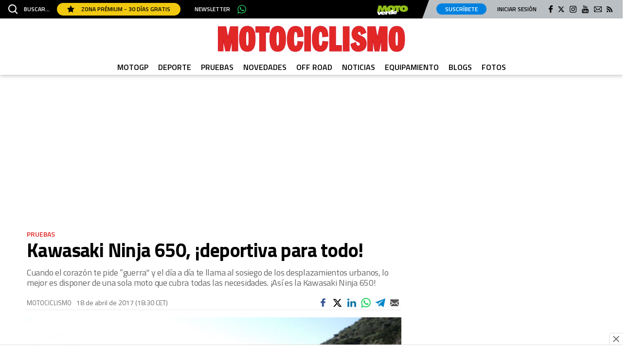

--- FILE ---
content_type: text/css
request_url: https://www.motociclismo.es/uploads/static/motociclismo/dist/css/article-motociclismo.css?t=202501221846
body_size: 6509
content:
/*!timestamp: 1750957793968;*/.o-btn{padding:6px 17px 5px;display:inline-flex;align-items:center;justify-content:center;background-color:#e12826;border:1px solid #e12826;border-radius:4px;font-size:12px;line-height:1.2em;font-weight:600;text-transform:inherit;text-align:center;color:#fff;cursor:pointer;transition:all .15s ease-in-out}.o-btn:hover{color:#fff;transition:all .15s ease-in-out;opacity:.7}.o-btn__rounded{border-radius:17px}.o-btn__rounded--blue{color:#fff;background-color:#0081e0;border:1px solid #0081e0}.o-btn__rounded--yellow{color:#000;border:1px solid #f1c90f;background-color:#f1c90f}.o-btn__outline{background-color:transparent;color:#000;text-decoration:none}.o-btn__outline:hover{background-color:#fff;color:#000;opacity:.7}.o-btn__underline{padding:0;background-color:transparent;border:1px solid transparent;color:#000;text-decoration:underline}.o-btn__underline:hover{background-color:#fff;color:#000;opacity:.7}.o-btn--big{margin:0 auto;width:100%}.c-footer{padding:39px 0 35px;background:#1b1b1b}.c-footer__logo .mainlogo__link{width:267.3436px;height:34px;margin-left:auto;margin-right:auto}.c-footer__static.menulist{padding:0 12px}.c-footer__static .menulist__item a{line-height:1.6em}.c-footer__text{margin-top:10px;font-size:12px;text-align:center;color:#939c9e}.c-footer .c-mainsocial__list{margin:0;padding:0;font-size:0;list-style:none;text-align:center}.c-footer .c-mainsocial__item{display:inline-block;margin:0 8px;vertical-align:middle}.c-footer .c-mainsocial__item.is-facebook .c-mainsocial__img{width:8px;fill:#fff}.c-footer .c-mainsocial__item.is-twitter .c-mainsocial__img{width:15px;fill:#fff}.c-footer .c-mainsocial__item.is-instagram .c-mainsocial__img{width:13px;fill:#fff}.c-footer .c-mainsocial__item.is-youtube .c-mainsocial__img{width:15px;fill:#fff}.c-footer .c-mainsocial__item.is-pinterest .c-mainsocial__img{width:14px;fill:#fff;stroke:#fff}.c-footer .c-mainsocial__item.is-linkedin .c-mainsocial__img{width:15px;fill:#fff;stroke:#fff}.c-footer .c-mainsocial__item.is-mail .c-mainsocial__img{width:17px;fill:#fff}.c-footer .c-mainsocial__item.is-rss .c-mainsocial__img{width:11px;fill:#fff}.c-footer .c-mainsocial__img{width:20px;fill:#fff;transition:all .15s ease-in-out}.c-footer .c-mainsocial__img:hover{fill:#a0a0a0;transition:all .15s ease-in-out}.menulist{margin-top:16px}.menulist__list{margin:0;padding:0;list-style:none;text-align:center;font-size:12px}.menulist__item{display:inline-block;margin:0 4px}.is-amp .menulist__item a,.menulist__item a{color:#fff}.c-collaborators__wrapper{padding:72px 20px;display:flex}.c-collaborators__left{width:25%;display:flex;flex-direction:column;align-items:flex-start;border-right:1px solid #707070;padding:38px 94px}.c-collaborators__right{width:75%;padding:38px 100px 0}.c-collaborators__logo{margin-bottom:22px}.c-collaborators__logo-item{display:inline-block;vertical-align:middle;margin-bottom:38px;margin-right:30px}.c-collaborators__copyright{margin-bottom:22px;font-family:Titillium Web,Titillium Web-fallback,Segoe UI,Roboto,Helvetica Neue,Helvetica,Arial,sans-serif;font-size:12px;line-height:13px;font-weight:400}.subscribe{margin-top:40px;padding:30px 20px;background:#fafafa;border-top:1px solid #eaeaea}.subscribe__wrapper{max-width:800px;margin:0 auto}.subscribe__wrapper--v2{max-width:1200px}.subscribe__title{margin-bottom:10px;font-size:26px;font-weight:600}.subscribe__desc{font-size:18px;color:#666}.subscribe__form{margin-top:15px}.subscribe__form .c-form__action,.subscribe__form .c-form__field,.subscribe__form .c-form__recaptcha,.subscribe__form .form__recaptcha{display:inline-block;width:48%;vertical-align:middle}.subscribe__form .c-form__action,.subscribe__form .c-form__field+.c-form__field{margin-left:2%}.subscribe__form .c-form__label--checkbox{margin-bottom:8px;font-size:12px;line-height:15px}.subscribe__form .c-form__label--checkbox input{margin-right:8px}.subscribe__form--v2 .c-form__action,.subscribe__form--v2 .c-form__field,.subscribe__form--v2 .c-form__recaptcha,.subscribe__form--v2 .form__recaptcha{display:block;width:100%}.subscribe__form--v2 .c-form__action,.subscribe__form--v2 .c-form__field+.c-form__field{margin-top:10px;margin-left:0}.subscribe__form--v2 .c-form__label--checkbox{margin-bottom:8px;font-size:12px;line-height:15px}.subscribe__form--v2 .c-form__label--checkbox input{margin-right:8px}.subscribe-modal{display:none;position:fixed;top:0;right:0;bottom:0;left:0;z-index:100;background:rgba(0,0,0,.4);z-index:1000000}.cs-vce .subscribe-modal{display:none}.subscribe-modal__wrapper{position:relative;width:100%;height:100%}.subscribe-modal__content{position:absolute;top:50%;left:50%;transform:translate(-50%,-50%);width:450px;max-width:100%;max-height:calc(100% - 200px);margin:0 auto;padding:20px;background:#fff;overflow-y:scroll;z-index:1}.subscribe-modal__close{position:absolute;top:13px;right:13px;width:35px;height:35px;cursor:pointer;background:#fff;padding:8px 7px;border-radius:50%}.subscribe-modal__close svg{fill:#e12826;width:20px;height:20px}.subscribe-modal__heading{width:calc(100% + 40px);margin-left:-20px;margin-top:-20px}.subscribe-modal__heading img{width:100%}.subscribe-modal__title{margin:20px 0 0;font-size:28px;font-weight:700;letter-spacing:-.035em;text-align:center}.subscribe-modal__desc{margin-top:3px;font-size:19px;line-height:1.1em;font-weight:500;letter-spacing:-.035em;text-align:center}.subscribe-modal__legal{margin:0 0 15px;font-size:12px;line-height:16px;color:#666}.subscribe-modal__legal label{margin-top:15px;margin-bottom:10px;color:#000}.subscribe-modal__legal-title{font-size:16px;line-height:20px;font-weight:700;color:#000}.subscribe-modal__form{margin-top:0}.c-static-content{margin:0 auto;padding:3.75rem 0 7.5625rem;padding-top:1rem;max-width:46.25rem}.c-static-content--contact{margin:0 auto;padding:3.75rem 20px;max-width:46.25rem}.c-static-content h1{font-size:28px;font-weight:700;text-align:center;margin-bottom:40px}.c-static-content h2{font-size:20px;font-weight:700;margin:30px 0 10px}.c-static-content h3{font-size:18px;font-weight:600;margin:30px 0 10px}.c-static-content ol,.c-static-content p,.c-static-content ul{font-size:16px;font-weight:300;margin-bottom:10px;line-height:22px}.c-static-content ol strong,.c-static-content p strong,.c-static-content ul strong{font-weight:600}.c-static-content a{color:#e12826;text-decoration:underline}.c-static-content ol,.c-static-content ul{list-style:disc;list-style-position:inside;padding:10px 0 10px 10px}.c-static-content ol li,.c-static-content ul li{padding-bottom:8px}.c-static-content ol p,.c-static-content ul p{display:inline}.c-static-content ol{list-style:decimal;list-style-position:inside}.c-static-content table{border:1px solid grey;width:100%;margin:20px 0;text-align:left}.c-static-content table th{background-color:#00bfde;font-weight:600}.c-static-content table td,.c-static-content table th{padding:20px;font-size:14px}.c-static-content table tr:nth-child(2n){background:#fff}.c-static-content table td,.c-static-content table tg,.c-static-content table th{border:1px solid grey}.c-opening-fullvideo{max-width:1000px;margin:30px auto}.c-opening-fullvideo__wrapper{position:relative;padding-bottom:56.25%}.c-opening-fullvideo iframe{position:absolute;top:0;right:0;bottom:0;left:0;width:100%;height:100%}.external-widget{margin-bottom:30px;text-align:center}.external-widget.is-facebook iframe{margin:0 auto}.external-widget.is-twitter{overflow:hidden;border:1px solid #ebebeb!important;border-radius:4px}.article .external-widget,.thematic .external-widget{margin-top:27px}.c-extra-footer{margin:-10px 0 0;padding:0 0 10px;background-color:#1b1b1b}.c-extra-footer__wrapper{text-align:center}.c-extra-footer__logo-item{display:inline-block;width:auto}.c-extra-footer__logo-item.is-mundogeo-pefc,.c-extra-footer__logo-item.is-planeta2020-pefc{width:50px}.c-ranking{margin:30px auto 0;text-align:left}.c-ranking__title{margin:20px 0 0;padding:7px 0 15px 3px;font-size:20px;border-top:1px dotted #eaeaea;border-bottom:2px dotted #eaeaea;letter-spacing:-.75px}.c-ranking__list{margin:0;padding:0;list-style:none}.c-ranking__item{position:relative;min-height:70px;overflow:hidden;padding:17px 10px 15px 50px;border-bottom:2px dotted #eaeaea}.c-ranking__item:before{position:absolute;left:10px;display:inline-block;margin-top:7px;margin-bottom:5px;width:44px;vertical-align:top;content:attr(data-order);font-size:48px;line-height:.5em;font-weight:700;color:#a59e98;opacity:.7}.c-ranking__item:before,.c-ranking__link{text-align:left;font-family:Titillium Web,Titillium Web-fallback,Segoe UI,Roboto,Helvetica Neue,Helvetica,Arial,sans-serif}.c-ranking__link{margin:0;padding:0;font-size:16px;line-height:1.15em;letter-spacing:-.9px}.c-ranking__test{color:#000}.c-tags-list{margin:30px 0}.c-tags-list__title{margin-bottom:10px;padding:5px 10px;font-size:16px;letter-spacing:-.015em;font-weight:500;text-transform:uppercase;color:#674f2a;background:#f0f0f0}.c-tags-list__list{display:flex;flex-wrap:wrap;margin:0;padding:0;list-style:none}.c-tags-list__item{margin:0 10px 10px 0}.c-tags-list__link{display:inline-block;padding:4px 10px;font-size:13px;font-weight:500;text-transform:uppercase;background:#fafafa;border:1px solid #eaeaea;transition:all .15s ease-in-out}.c-tags-list__link:hover{background:#f0f0f0;transition:all .15s ease-in-out}.c-related__title{margin-bottom:10px;padding:5px 10px;font-size:16px;letter-spacing:-.015em;font-weight:500;text-transform:uppercase;color:#674f2a;background:#f0f0f0}.c-related-article{display:flex;justify-content:space-between;margin-bottom:20px;padding:14px 0;border-top:1px solid #eaeaea;border-bottom:1px solid #eaeaea}.c-related-article__list{margin:0;padding:0;list-style:none}.c-related-article .c-image__fig,.c-related-article__fig{margin:0;padding:0;width:20%}.c-related-article__img{max-width:100%;width:100%;height:auto}.c-related-article__wrapper{box-sizing:border-box;width:77%}.c-related-article__avantitle{font-size:11px;color:#666;text-transform:uppercase;font-weight:600}.c-related-article__title,.c-related-article h2.c-related-article__title{margin:0;font-size:20px;line-height:1.1em}.c-related-article__link{color:#000}.c-related-article p{margin:0}.c-related-article a{color:#000;border:none}.c-related-article.is-end-article{padding-top:0;border-top:0}.c-related-article.is-end-article .c-related-article__title{margin:5px 0 0}.c-related-article.is-gallery{padding:0;background:#fafafa;border:none}.c-related-article.is-gallery .c-related-article__wrapper{padding:14px 0}.c-related-article.is-gallery .c-related-article__title{margin-top:2px;font-size:19px}.c-related-article.is-gallery .c-related-article__imglink{display:block;position:relative}.c-related-article.is-gallery .c-related-article__imglink picture:before{content:"";display:block;width:32px;height:32px;position:absolute;right:0;bottom:0;z-index:10;background:#e12826 url(/uploads/static/motociclismo/dist/img/icon-gallery.svg) no-repeat 50%;background-size:20px;pointer-events:none}.c-news-list{margin:20px 0}.c-news-list__message .is-empty{max-width:1200px;margin:0 auto}.c-news-list__article{display:flex;justify-content:space-between;margin-bottom:20px;padding-bottom:14px;border-bottom:1px solid #ebebeb}.is-inverted .c-news-list__article{flex-direction:row-reverse}.c-news-list__item{position:relative}.c-news-list__fig{margin:0;padding:0;width:40%}.c-news-list__fig--vertical{background-color:rgba(0,0,0,.05)}.c-news-list__fig--vertical .c-news-list__fig-link{display:block;height:100%}.c-news-list__fig-link picture{position:relative;display:block}.c-news-list__fig--vertical .c-news-list__fig-link picture{display:block;height:100%}.c-news-list__img{width:100%;max-width:100%;height:auto}.c-news-list__fig--vertical .c-news-list__img{width:auto;height:100%;max-height:100%;margin:0 auto}.c-news-list__item.has-gallery .c-news-list__fig-link picture:before{content:"";display:block;width:32px;height:32px;position:absolute;right:0;bottom:0;z-index:1;background:#e12826 url(/uploads/static/motociclismo/dist/img/icon-gallery.svg) no-repeat 50%;background-size:20px;pointer-events:none}.c-news-list__item.has-video .c-news-list__fig-link picture:before{content:"";display:block;width:32px;height:32px;position:absolute;right:0;bottom:0;z-index:1;background:#e12826 url(/uploads/static/motociclismo/dist/img/icon-video.svg) no-repeat 10px;background-size:16px;pointer-events:none}.c-news-list__item.has-paywall .c-news-list__fig-link picture:after{content:"";display:block;width:32px;height:32px;position:absolute;left:0;top:0;z-index:1;background:#dfbf43 url(/uploads/static/motociclismo/dist/img/icon-star.svg) no-repeat 50%;background-size:16px;pointer-events:none}.c-news-list__wrapper{box-sizing:border-box;width:56%}.has-no-image .c-news-list__wrapper{width:100%}.c-news-list__title{margin:0 0 5px;font-size:25px;line-height:1.1em}.c-news-list__subtitle{margin:5px 0 0;font-size:16px;line-height:1.3em;color:#666;font-weight:300}.c-news-list__author,.c-news-list__category,.c-news-list__date{display:inline-block;font-size:13px;text-transform:uppercase}.c-news-list__item.is-big .c-news-list__category{right:0}.c-news-list__category{margin-right:6px;color:#666;font-weight:600;position:absolute;top:0;right:60%;margin:0;padding:6px 8px;color:#fff;background:#333;font-size:12px;line-height:1em}.c-news-list__category-link{color:#fff}.c-news-list__author{margin-right:5px;color:#666}.c-news-list__date{color:#707070}.c-news-list .is-big{background:#f6f6f6}.is-alternative-big .c-news-list .is-big{background:transparent}.is-big .c-news-list__wrapper{padding:10px 20px 8px}.is-alternative-big .is-big .c-news-list__wrapper{padding-left:0;padding-right:0}.is-big .c-news-list__article{flex-direction:column}.is-big .c-news-list__fig,.is-big .c-news-list__wrapper{width:100%}.is-big .c-news-list__title{margin-top:15px;font-size:30px}.c-news-list.is-home-articles .c-news-list__fig{width:20%}.c-news-list.is-home-articles .c-news-list__wrapper{width:77%}.c-news-list.is-home-articles .c-news-list__blocktitle{margin-bottom:10px;padding:5px 10px;font-size:16px;letter-spacing:-.015em;font-weight:500;text-transform:uppercase;color:#674f2a;background:#f0f0f0}.c-news-list.is-home-articles .c-news-list__title{font-size:22px}.c-news-list.is-home-articles .c-news-list__category{right:80%}.c-news-list.is-gallery-list{max-width:1000px;margin:0 auto}.c-news-list.is-gallery-list .c-news-list__fig{width:20%}.c-news-list.is-gallery-list .c-news-list__wrapper{width:77%}.c-news-list.is-gallery-list .c-news-list__blocktitle{margin-bottom:10px;padding:5px 10px;font-size:16px;letter-spacing:-.015em;font-weight:500;text-transform:uppercase;color:#674f2a;background:#f0f0f0}.c-news-list.is-gallery-list .c-news-list__title{font-size:22px}.c-news-list.is-gallery-list .c-news-list__category{right:80%}.c-news-list.is-grid{display:flex;flex-wrap:wrap}.c-news-list.is-grid .swiper-container{height:366px}.c-news-list.is-grid .swiper-wrapper{height:calc(100% - 66px)}.c-news-list.is-grid .c-news-list__item{position:relative;width:25%;margin-bottom:15px;padding:0 15px;height:100%}.c-news-list.is-grid .c-news-list__item.is-double{width:50%;margin-bottom:25px}.c-news-list.is-grid .c-news-list__item.is-double .c-news-list__title{font-size:30px;line-height:1.1em}.c-news-list.is-grid .c-news-list__item.is-triple{width:75%;margin-bottom:25px}.c-news-list.is-grid .c-news-list__item.is-triple .c-news-list__title{font-size:30px;line-height:1.1em}.c-news-list.is-grid .c-news-list__item.is-triple .c-news-list__fig--vertical{height:513px}.c-news-list.is-grid .c-news-list__article{flex-direction:column;justify-content:flex-start;height:100%;margin:0;padding:0;border:none;background:#fff}.c-news-list.is-grid .c-news-list__wrapper{width:100%}.c-news-list.is-grid .c-news-list__fig--vertical{height:270px}.c-news-list.is-grid .c-news-list__fig{width:100%;margin-bottom:10px}.c-news-list.is-grid .c-news-list__title{font-size:18px}.c-news-list.is-grid .c-news-list__category{right:15px}.c-news-list.is-multigrid{display:flex;max-width:1200px;margin:0 auto;flex-wrap:wrap}.c-news-list.is-multigrid .c-news-list__item{width:33.33%;padding:15px}.c-news-list.is-multigrid .c-news-list__item.is-big{width:50%;background-color:initial}.c-news-list.is-multigrid .c-news-list__article{display:block;padding:0;border:0}.c-news-list.is-multigrid .c-news-list__fig{width:auto}.c-news-list.is-multigrid .c-news-list__wrapper{width:auto;padding:15px;background-color:#f9f9f9}.c-news-list.is-gallery-list .c-news-list__fig{position:relative;font-size:0}.c-news-list.is-gallery-list .c-news-list__fig:after{content:"";display:block;position:absolute;bottom:0;left:0;right:0;height:75px;background:linear-gradient(transparent,transparent 50%,rgba(0,0,0,.95));pointer-events:none}.c-news-list.is-gallery-list .c-news-list__gallery-icon{position:absolute;top:15px;right:15px;z-index:1;width:50px;height:50px;border:1px solid hsla(0,0%,100%,.7);border-radius:5px;opacity:.8;background:url(/uploads/static/motociclismo/dist/img/icon-camera.svg) no-repeat 50%;background-size:28px;pointer-events:none}.c-news-list.is-gallery-list .c-news-list__fig--vertical .c-news-list__gallery-icon{background-color:rgba(0,0,0,.2)}.c-news-list.is-gallery-list .c-news-list__gallery-number{position:absolute;bottom:12px;right:15px;z-index:1;font-size:18px;line-height:1em;color:#fff;pointer-events:none}.home-secondary-articles{max-width:1200px;margin:20px auto}.home-secondary-articles.is-format-1{display:flex;justify-content:space-between}.home-secondary-articles.is-format-1 .left-column{width:53%}.home-secondary-articles.is-format-1 .right-column{width:45%}.home-secondary-articles.is-format-1 .right-column .c-news-list__title{font-size:18px}.home-secondary-articles.is-format-1 .right-column .c-news-list__category{right:60%;width:40%}.home-secondary-articles.is-format-1 .c-news-list__item{position:relative}.home-secondary-articles.is-format-1 .c-news-list__category{position:absolute;top:0;right:0;margin:0;padding:4px 8px;color:#fff;background:#333;font-size:12px;line-height:1em}.home-secondary-articles.slide{max-width:100%;padding:30px;background:#000}.home-secondary-articles.slide .slide__icon{margin:0 0 15px;text-align:center}.home-secondary-articles.slide .slide__icon svg{max-width:40px;fill:#dfbf43}.home-secondary-articles.slide .slide__sponsor{max-width:250px;margin:0 auto 30px}.home-secondary-articles.slide .slide__title{margin-bottom:10px;font-size:30px;line-height:1.1em;text-transform:uppercase;font-weight:700;color:#fff;text-align:center}.home-secondary-articles.slide .slide__subtitle{font-size:18px;line-height:1.1em;color:#fff;text-align:center}.home-secondary-articles.slide .c-news-list{max-width:1200px;margin:25px auto 0}.home-secondary-articles.slide .c-news-list.is-grid{display:block}.home-secondary-articles.slide .c-news-list__fig{margin:0}.home-secondary-articles.slide .c-news-list__item{width:100%;margin:0;padding:0;text-align:center}.home-secondary-articles.slide .c-news-list__item.has-no-image .c-news-list__article:before{content:"";display:block;padding-top:57%;background-size:50px}.home-secondary-articles.slide .c-news-list__wrapper{margin:0;padding:15px}.home-secondary-articles.slide .c-news-list__title{margin:0;font-size:20px}.home-secondary-articles.slide .c-news-list__category{right:0}.home-secondary-articles.slide .slide__buttons{position:relative;margin-top:22px;text-align:center}.home-secondary-articles.slide .swiper-button-next,.home-secondary-articles.slide .swiper-button-prev{display:inline-block;position:static;top:auto;right:auto;bottom:auto;left:auto;margin:0 5px;color:#e12826;background:#000}.home-secondary-articles.slide .swiper-button-prev{background:#000 url(/uploads/static/motociclismo/dist/img/icon-arrow-left-white.svg) no-repeat 50%;background-size:12px}.home-secondary-articles.slide .swiper-button-next{background:#000 url(/uploads/static/motociclismo/dist/img/icon-arrow-right-white.svg) no-repeat 50%;background-size:12px}.home-secondary-articles.slide--66e3cfa703491 .slide__sponsor{max-width:400px}.home-secondary-articles.slide--66e3cfa703491 .slide__title{color:#000}.home-articles{max-width:1200px;margin:20px auto}.home-articles.subscribe{max-width:100%;padding:30px;background:#282828}.home-articles.subscribe .home-articles__icon{margin:0 0 15px;text-align:center}.home-articles.subscribe .home-articles__icon svg{max-width:40px;fill:#dfbf43}.home-articles.subscribe .home-articles__sponsor{max-width:250px;margin:0 auto 30px}.home-articles.subscribe .home-articles__title{margin-bottom:10px;font-size:30px;line-height:1.1em;text-transform:uppercase;font-weight:700;color:#fff;text-align:center}.home-articles.subscribe .home-articles__subtitle{font-size:18px;line-height:1.1em;color:#fff;text-align:center}.home-articles.subscribe .c-list{max-width:1200px;margin:25px auto 0}.home-articles.subscribe .c-list.is-grid{display:flex;flex-wrap:wrap;justify-content:space-between}.home-articles.subscribe .c-list__heading{margin-bottom:15px;font-family:Titillium Web,Titillium Web-fallback,Segoe UI,Roboto,Helvetica Neue,Helvetica,Arial,sans-serif;font-size:18px;line-height:21px;font-weight:400;text-align:center;color:#fff}.home-articles.subscribe .c-list__fig{margin:0}.home-articles.subscribe .c-list__item{position:relative;width:25%;margin-bottom:15px;padding:0 15px;height:100%}.home-articles.subscribe .c-list__article{flex-direction:column;justify-content:flex-start;height:100%;margin:0;padding:0;border:none;background:#282828}.home-articles.subscribe .c-list__wrapper{margin:0;padding:15px}.home-articles.subscribe .c-list__title{margin:0;font-size:20px}.home-articles.subscribe .c-list__category{right:0}.c-opening{margin:30px 0;text-align:center}.c-opening__title{margin:0 0 10px;font-size:50px;line-height:1em}.c-opening__title:before{content:"";display:block;width:50px;height:4px;margin:0 auto 26px;background:#e12826}.c-opening__subtitle{margin:0;font-size:19px;line-height:1.3em;color:#666;font-weight:300}.c-opening__fig{margin:20px 0 0}.c-opening__img{width:100%;max-width:100%}.home-secondary-articles.is-format-5 .c-news-list__item{position:relative}.home-secondary-articles.is-format-5 .c-news-list__item.is-big .c-news-list__category{right:0}.home-secondary-articles.is-format-5 .c-news-list__category{position:absolute;top:0;right:60%;margin:0;padding:4px 8px;color:#fff;background:#333;font-size:12px;line-height:1em}.home-secondary-articles.is-format-8 .c-news-list__item{width:50%}.home-secondary-articles.is-format-8 .c-news-list__title{font-size:25px}.home-secondary-articles.is-format-9{display:flex;justify-content:space-between}.home-secondary-articles.is-format-9 .left-column{width:53%}.home-secondary-articles.is-format-9 .right-column{width:45%}.home-secondary-articles.is-format-9 .right-column .c-news-list__title{font-size:18px}.home-secondary-articles.is-format-9 .right-column .c-news-list__category{right:60%;width:40%}.home-secondary-articles.is-format-9 .c-news-list__item{position:relative}.home-secondary-articles.is-format-9 .c-news-list__category{position:absolute;top:0;right:0;margin:0;padding:4px 8px;color:#fff;background:#333;font-size:12px;line-height:1em}.home-secondary-articles__wrapper{display:flex;flex-wrap:wrap;justify-content:space-between}.home-secondary-articles__menu{flex:0 0 25%;margin-bottom:20px}.home-secondary-articles__list{border-right:1px solid #eaeaea;padding-top:5px}.home-secondary-articles__list-item{padding:10px;font-size:17px;border-bottom:1px solid #f5f5f5}.home-secondary-articles__content{flex:0 0 72%;display:flex;justify-content:space-between}.home-secondary-articles.is-format-9 .c-block-heading{border-left:5px solid #e12826;margin-top:0}.home-secondary-articles.is-format-9 .c-block-heading__wrapper{margin-bottom:0}.home-secondary-articles.is-format-9 .c-news-list{margin-top:0}.home-secondary-articles.is-format-9 .c-news-list__item.is-big .c-news-list__title{font-size:21px}.home-secondary-articles.is-format-10 .c-block-heading{border-left:5px solid #e12826;margin-top:0}.home-secondary-articles.is-format-10 .c-block-heading__wrapper{margin-bottom:0}.home-secondary-articles.is-format-10 .c-news-list__item{height:auto;width:100%}.home-secondary-articles.is-format-10 .c-news-list__item.is-double .c-news-list__title{font-size:21px}.c-mainarticle__body,.c-paywall{position:relative}.c-mainarticle__body .c-paywall{text-align:center;display:flex;align-items:flex-end;font-family:Titillium Web,Titillium Web-fallback,Segoe UI,Roboto,Helvetica Neue,Helvetica,Arial,sans-serif}.c-mainarticle__body .c-paywall:before{content:"";display:block;position:absolute;max-height:100px;height:100%;width:100%;top:-100px;left:0;z-index:1;background:linear-gradient(hsla(0,0%,100%,0),hsla(0,0%,100%,.9) 34.98%,#fff)}.c-mainarticle__body .c-paywall__wrapper{background-color:#fafafa;width:100%;padding:33px 30px 28px;display:flex;flex-direction:column;align-items:center}.c-mainarticle__body .c-paywall__title{letter-spacing:-.04em;font-size:24px;line-height:20px;font-weight:700;color:#000;margin-bottom:8px;padding-top:52px;background-image:url(/uploads/static/motociclismo/dist/img/icon-user.svg);background-position:top;background-size:20px;background-repeat:no-repeat}.c-mainarticle__body .c-paywall__txt{margin-bottom:24px;font-size:20px;line-height:30px;letter-spacing:-.04em;font-weight:400;color:#000}.c-mainarticle__body .c-paywall__btn{padding:6px 16px;font-size:14px;font-weight:600;color:#fff;background:#e12826;display:inline-block}.c-mainarticle__body .c-paywall__link{font-size:14px;font-weight:600;color:#e12826}.c-infinite-scroll{position:relative;height:200px}.c-infinite-scroll__wrapper{max-width:1000;margin:0 auto;display:flex;align-items:center;justify-content:center;gap:20px;height:100%}.c-infinite-scroll__spinner{animation:b 2s linear infinite;z-index:2;width:50px;height:50px}.c-infinite-scroll__spinner .c-infinite-scroll__path{stroke:#e12826;stroke-linecap:round;animation:c 1.5s ease-in-out infinite}.c-infinite-scroll__text{display:flex;flex-direction:column;gap:10px}.c-infinite-scroll__title{font-weight:700}@keyframes b{to{transform:rotate(1turn)}}@keyframes c{0%{stroke-dasharray:1,150;stroke-dashoffset:0}50%{stroke-dasharray:90,150;stroke-dashoffset:-35}to{stroke-dasharray:90,150;stroke-dashoffset:-124}}.c-modal{position:fixed;top:0;bottom:0;left:0;right:0;z-index:1000000;background:hsla(0,0%,100%,.6);display:flex}.cs-vce .c-modal{position:static;top:auto;bottom:auto;left:auto;right:auto}.c-modal__wrapper{width:100%;max-width:540px;margin:auto;padding:53px 47px;background-color:#fff;border:1px solid #d9d9d9;border-radius:8px;flex-direction:column;overflow:hidden;position:relative;max-height:80vh}.c-modal__close{position:absolute;top:20px;right:16px;width:28px;height:28px;background-color:#f8f8f8;border-radius:50%;cursor:pointer}.c-modal__close svg{position:relative;top:5px;left:6px}.c-modal__title{margin:0 0 8px;font-family:Titillium Web,Titillium Web-fallback,Segoe UI,Roboto,Helvetica Neue,Helvetica,Arial,sans-serif;font-size:26px;line-height:33px;letter-spacing:0;color:#000;text-align:center;font-weight:700}.c-modal__message{margin:0 0 15px;font-family:Titillium Web,Titillium Web-fallback,Segoe UI,Roboto,Helvetica Neue,Helvetica,Arial,sans-serif;font-size:17px;line-height:22px;letter-spacing:0;color:#5f5f5f;text-align:center;font-weight:600}.c-modal__img{margin:0 auto;width:100%;max-width:315px}.c-modal__logo{margin-bottom:20px}.c-modal__logo-img{margin:0 auto;width:100%;max-width:116px}.c-modal__action{margin-top:20px;text-align:center}.c-modal__btn{background-color:#e12826;border:none;color:#fff;padding:5px 31px 7px 30px;text-align:center;text-decoration:none;border-radius:7px;font-family:Titillium Web,Titillium Web-fallback,Segoe UI,Roboto,Helvetica Neue,Helvetica,Arial,sans-serif;font-size:14px;line-height:33px;font-weight:600;letter-spacing:0}.c-modal--iframe{justify-content:center}.c-modal--iframe .c-modal__wrapper{width:auto;height:580px;padding:60px 20px}.c-modal--iframe .c-modal__wrapper iframe{max-width:100%;height:500px}.c-poll{display:flex;flex-direction:column;row-gap:.5rem;margin-block:1.6rem;padding:1rem;background-color:#fafafa}.c-poll__category{order:-2;font-weight:700;color:#e12826}.c-poll__title,.c-poll h4.c-poll__title{order:0;font-size:1.25rem;font-weight:600}.c-poll .c-image__fig{order:-1}.c-poll .poll-message{margin-block:1.25rem;font-family:Titillium Web,Titillium Web-fallback,Segoe UI,Roboto,Helvetica Neue,Helvetica,Arial,sans-serif;font-size:.875rem;font-weight:700;text-transform:uppercase;line-height:1.1em;color:#d43217}.c-poll .poll-image img{width:100%;height:auto;margin-bottom:20px}.c-poll .poll-top .category{font-size:12px;line-height:1em;font-weight:600;letter-spacing:.02rem;color:#e12826;text-transform:uppercase}.c-poll .poll-top .category,.c-poll .poll-top .title{display:block;font-family:Titillium Web,Titillium Web-fallback,Segoe UI,Roboto,Helvetica Neue,Helvetica,Arial,sans-serif}.c-poll .poll-top .title{margin:5px 0 20px;font-size:24px;line-height:1.2em;font-weight:700;color:#000}.c-poll .poll-bottom{overflow:hidden}.c-poll .poll__list{margin:0!important;padding:0!important}.c-poll .poll-option{position:relative;padding:.625rem 0;font-size:.95rem;font-weight:500}.c-poll .poll-option+.c-poll .poll-option{margin-top:10px}.c-poll .poll-option label{width:calc(100% - 1.75rem);display:flex;align-items:baseline;gap:.25rem;line-height:normal}.c-poll .poll-option label [type=radio]{position:relative;top:.063rem}.c-poll .poll-percent-bar{visibility:hidden;display:none;height:15px;margin-block-start:.375rem;background-color:#e12826;z-index:1}.c-poll .poll-percent-votes{position:absolute;top:50%;transform:translateY(-50%);right:0;font-family:Titillium Web,Titillium Web-fallback,Segoe UI,Roboto,Helvetica Neue,Helvetica,Arial,sans-serif;font-size:13px;font-weight:700;line-height:1em;text-transform:uppercase;color:#535353}.c-poll .poll-submit{width:auto;display:flex;justify-content:flex-end;margin-top:10px;text-align:center}.c-poll .poll-submit input[type=submit]{padding:10px 20px;font-family:Titillium Web,Titillium Web-fallback,Segoe UI,Roboto,Helvetica Neue,Helvetica,Arial,sans-serif;font-size:16px;text-transform:uppercase;font-weight:700;color:#fff;background:#e12826;border:1px solid #e12826;cursor:pointer;transition:all .15s ease-in-out}.c-poll .poll-submit input[type=submit]:hover{color:#fafafa;background:#ba1b1a;transition:all .15s ease-in-out}.c-poll .poll-submit .thanks{display:none;padding:16px 0 0;font-family:Titillium Web,Titillium Web-fallback,Segoe UI,Roboto,Helvetica Neue,Helvetica,Arial,sans-serif;font-size:14px;line-height:1.2em;font-weight:700;text-transform:uppercase;text-align:right;color:green}.c-poll .num-votes{margin-block-start:1rem;font-size:.8125rem;color:#282828;text-transform:uppercase;font-weight:700}.c-poll.is-voted input[type=radio],.c-poll.is-voted input[type=submit]{visibility:hidden;display:none}.c-poll.is-voted .poll-percent-bar{visibility:visible;display:block}.gallery-snippet{display:flex;margin:0 0 20px;padding:0;list-style:none}.gallery-snippet__item{display:flex;justify-content:center;align-items:stretch;font-size:15px;font-weight:600;width:20%;background:#fafafa}.gallery-snippet__item+.gallery-snippet__item{margin-left:4px}.gallery-snippet__link{display:flex;justify-content:center;align-items:center;width:100%;transition:all .15s ease-in-out}.gallery-snippet__link:hover{opacity:.6;transition:all .15s ease-in-out}.gallery-snippet__img{height:auto}@media (min-width:650px){.home-secondary-articles.is-format-10 .c-news-list__item{width:33%}.home-secondary-articles.is-format-10 .c-news-list__item.is-double{width:50%}}@media (max-width:1199.98px){.c-collaborators__left{width:33.3333333333%}.c-collaborators__right{width:66.6666666667%}}@media (max-width:991.98px){.c-collaborators__wrapper{padding:7px 20px 22px;flex-direction:column}.c-collaborators__left{width:auto;margin:0 auto;padding:44px 38px;align-items:center;border-right:none;border-bottom:1px solid #707070}.c-collaborators__right{width:100%;padding:38px 38px 0}.c-static-content{margin:2.875rem auto 2.75rem;margin-top:0;padding:10px 0}.external-widget.is-facebook{display:none}.external-widget.is-twitter{display:none}.c-news-list.is-grid .swiper-container{height:306px}.c-news-list.is-grid .c-news-list__item.is-triple .c-news-list__fig--vertical{height:400px}.c-news-list.is-grid .c-news-list__fig--vertical{height:199px}.home-articles.subscribe .home-articles__title{font-size:24px}.home-articles.subscribe .c-list__heading{font-size:16px}}@media (max-width:850px){.c-news-list.is-grid .c-news-list__item.is-double .c-news-list__title{font-size:24px}.c-news-list.is-grid .c-news-list__item.is-triple{width:100%}.home-secondary-articles.slide .slide__sponsor{max-width:185px}.home-secondary-articles.slide .slide__title{font-size:24px}.home-secondary-articles.slide .slide__subtitle{font-size:16px}.home-secondary-articles.slide .c-news-list__wrapper{padding:10px}.home-secondary-articles.slide .c-news-list__title{font-size:16px}.home-articles.subscribe .c-list__wrapper{padding:10px}.home-articles.subscribe .c-list__title{font-size:16px}}@media (max-width:767.98px){.o-btn{padding:6px 21px 6px 20px}.subscribe-modal__content{top:0;left:0;width:100%;height:100%;max-height:100%;transform:none}.c-news-list__wrapper{display:flex;flex-wrap:wrap}.c-news-list__title{order:2;width:100%;margin-top:5px}.c-news-list__subtitle{order:3}.c-news-list__category{position:static;width:40%;padding:8px 0 5px;background:none;order:1}.slide .c-news-list__category{width:100%}.search .c-news-list__category-link{color:#000}.c-news-list.is-home-articles .c-news-list__title{order:2}.c-news-list.is-home-articles .c-news-list__category-link{color:#000}.c-news-list.is-grid .c-news-list__category{position:static;padding:0;background:none}.c-news-list.is-grid .c-news-list__category-link{color:#000}.c-news-list.is-multigrid .c-news-list__item,.c-news-list.is-multigrid .c-news-list__item.is-big{width:100%}.home-articles.subscribe .c-list__item{width:100%;margin:0;padding:0;text-align:center;margin-bottom:30px}.home-articles.subscribe .c-list__item:last-child{margin-bottom:0}.home-secondary-articles.is-format-5 .c-news-list__category{position:static;padding:0;background:none}.home-secondary-articles.is-format-5 .c-news-list__category-link{color:#000}.c-modal__wrapper--full{position:fixed;top:0;bottom:0;left:0;right:0;min-width:100vw;min-height:100vh;overflow:auto}.c-modal__title{font-size:24px;line-height:30px}.c-modal__message{font-size:15px;line-height:20px}.c-modal--iframe .c-modal__wrapper{max-width:100%;max-height:100%;padding:40px 0}}@media (max-width:650px){.c-footer__logo .mainlogo__link{margin:0 auto 30px}.subscribe .c-form__action,.subscribe .c-form__field,.subscribe .c-form__recaptcha,.subscribe .form__recaptcha{display:block;width:100%;margin:0 0 15px}.subscribe .c-form__field+.c-form__field{margin-left:0}.subscribe .c-form__submit{margin-top:10px;width:100%}.c-related-article__title,.c-related-article h2.c-related-article__title{font-size:16px}.c-related-article.is-gallery .c-related-article__fig{width:32%}.c-related-article.is-gallery .c-related-article__wrapper{width:65%;padding:8px 0}.c-related-article.is-gallery .c-related-article__title{font-size:16px}.c-news-list__article{flex-direction:column}.c-news-list__fig{width:100%;margin-bottom:10px}.c-news-list__item.has-video .c-news-list__fig-link picture:before{width:16px;height:16px;background-size:10px;background-position:4px}.c-news-list__item.has-gallery .c-news-list__fig-link picture:before,.c-news-list__item.has-paywall .c-news-list__fig-link picture:before{width:16px;height:16px;background-size:10px}.c-news-list__wrapper{width:100%}.c-news-list__category{right:0}.c-news-list__title{font-size:20px}.is-big .c-news-list__title{margin-top:8px;font-size:26px}.c-news-list.is-home-articles .c-news-list__article{flex-direction:row}.c-news-list.is-home-articles .c-news-list__fig{width:40%}.c-news-list.is-home-articles .c-news-list__wrapper{width:57%}.c-news-list.is-home-articles .c-news-list__title{font-size:18px}.c-news-list.is-home-articles .c-news-list__category{right:60%}.c-news-list.is-gallery-list .c-news-list__article{flex-direction:row}.c-news-list.is-gallery-list .c-news-list__fig{width:40%}.c-news-list.is-gallery-list .c-news-list__wrapper{width:57%}.c-news-list.is-gallery-list .c-news-list__title{font-size:18px}.c-news-list.is-gallery-list .c-news-list__category{right:60%}.c-news-list.is-grid .c-news-list__item{width:50%}.c-news-list.is-grid .c-news-list__item.is-double{width:100%}.c-news-list.is-grid .c-news-list__item.is-double .c-news-list__title{font-size:24px}.home-secondary-articles.is-format-1 .right-column .c-news-list__category{right:75.3%;width:24.7%}.home-secondary-articles.is-format-1{flex-direction:column}.home-secondary-articles.is-format-1 .left-column,.home-secondary-articles.is-format-1 .right-column{width:100%}.home-secondary-articles.slide .c-news-list__item{width:100%}.c-opening__title{font-size:36px}.c-opening__title:before{width:30px;margin-bottom:15px}.home-secondary-articles.is-format-5 .c-news-list__category{right:0}.home-secondary-articles.is-format-8 .c-news-list__title{font-size:18px}.home-secondary-articles.is-format-9 .right-column .c-news-list__category{right:75.3%;width:24.7%}.home-secondary-articles.is-format-9{flex-direction:column}.home-secondary-articles.is-format-9 .left-column,.home-secondary-articles.is-format-9 .right-column{width:100%}.home-secondary-articles__menu{flex:0 0 100%}.home-secondary-articles__content{flex:0 0 100%;flex-direction:column}.gallery-snippet__item{width:25%}.gallery-snippet__item:last-child{display:none}}@media (max-width:575.98px){.c-collaborators__logo-list{display:flex;align-items:center;flex-direction:column}.c-collaborators__logo-item{margin-bottom:27px}.c-static-content h1{font-size:24px;text-align:left;margin-bottom:20px}.c-static-content h2{font-size:18px;margin:20px 0 10px}.c-static-content h3{font-size:16px;margin:20px 0 10px}.c-static-content ol,.c-static-content p,.c-static-content ul{font-size:14px;line-height:20px}.c-static-content td{padding:16px;font-size:13px}.c-modal__wrapper{position:relative;margin:15px auto;max-width:calc(100% - 20px);max-height:calc(100% - 20px)}.c-modal__close{position:fixed}}@media (max-width:235px){.c-modal__btn{padding:5px 0 7px;display:inherit}}

--- FILE ---
content_type: image/svg+xml
request_url: https://www.motociclismo.es/uploads/static/motociclismo/dist/img/icon-quote.svg
body_size: 1150
content:
<?xml version="1.0" encoding="utf-8"?>
<!-- Generator: Adobe Illustrator 19.2.0, SVG Export Plug-In . SVG Version: 6.00 Build 0)  -->
<svg version="1.1" id="Capa_1" xmlns="http://www.w3.org/2000/svg" xmlns:xlink="http://www.w3.org/1999/xlink" x="0px" y="0px"
	 width="83.3px" height="70.3px" viewBox="0 0 83.3 70.3" style="enable-background:new 0 0 83.3 70.3;" xml:space="preserve">
<style type="text/css">
	.st0{fill:#EAEAEA;}
</style>
<g>
	<g>
		<path class="st0" d="M27.7,31.9c-2-0.6-3.9-0.9-5.8-0.9c-2.9,0-5.4,0.7-7.3,1.5c1.8-6.7,6.2-18.3,15-19.6c0.8-0.1,1.5-0.7,1.7-1.5
			l1.9-6.9c0.2-0.6,0.1-1.2-0.3-1.7S32.1,2,31.5,1.9c-0.6-0.1-1.3-0.1-2-0.1c-10.5,0-21,11-25.4,26.8c-2.6,9.2-3.3,23.2,3,31.9
			c3.6,4.9,8.8,7.5,15.5,7.8c0,0,0.1,0,0.1,0c8.3,0,15.6-5.6,17.8-13.5c1.3-4.8,0.7-9.8-1.7-14.1C36.4,36.4,32.5,33.3,27.7,31.9z"/>
		<path class="st0" d="M79.4,40.6c-2.4-4.3-6.4-7.4-11.1-8.7c-2-0.6-3.9-0.9-5.8-0.9c-2.9,0-5.4,0.7-7.3,1.5
			c1.8-6.7,6.2-18.3,15-19.6c0.8-0.1,1.5-0.7,1.7-1.5l1.9-6.9C74,4,73.9,3.3,73.5,2.8c-0.3-0.5-0.9-0.8-1.5-0.9
			c-0.6-0.1-1.3-0.1-2-0.1c-10.5,0-21,11-25.4,26.8c-2.6,9.2-3.3,23.2,3,31.9c3.6,4.9,8.8,7.5,15.5,7.8c0,0,0.1,0,0.1,0
			c8.3,0,15.6-5.6,17.8-13.5C82.4,49.9,81.8,44.9,79.4,40.6z"/>
	</g>
</g>
</svg>
